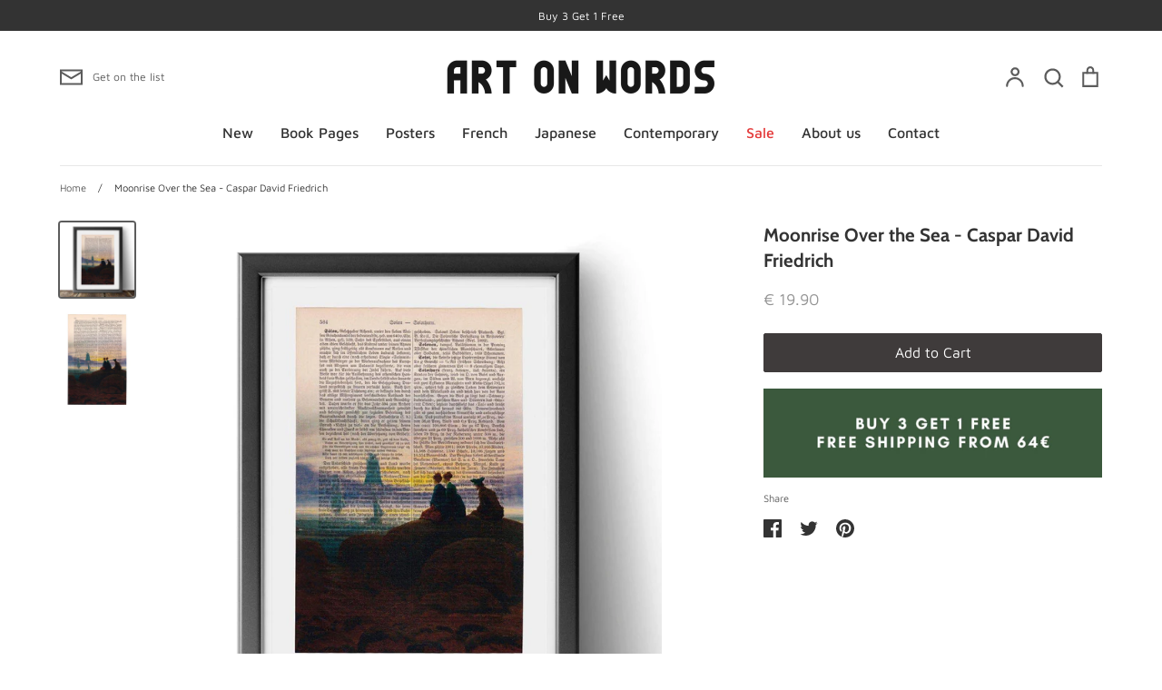

--- FILE ---
content_type: text/javascript
request_url: https://www.artonwords.com/cdn/shop/t/23/assets/beae.base.min.js?v=12675338991150077491725655376
body_size: 21594
content:
eval(function(p,a,c,k,e,r){e=function(c){return(c<a?'':e(parseInt(c/a)))+((c=c%a)>35?String.fromCharCode(c+29):c.toString(36))};if(!''.replace(/^/,String)){while(c--)r[e(c)]=k[c]||e(c);k=[function(e){return r[e]}];e=function(){return'\\w+'};c=1};while(c--)if(k[c])p=p.replace(new RegExp('\\b'+e(c)+'\\b','g'),k[c]);return p}('(()=>{if(A.bK){I}A.9H=L.C(\'2E.b-2E--bL\');j 3p(U){1p.id=bM();1p.U=U||{};1p.7R={38:{4Y:/(38\\.2F|gB\\.be|38-bN\\.2F)\\/(bO\\?(.*&)?v=|v\\/|u\\/|7S\\/?)?(gC\\?bP=(.*)|[\\w-]{11}|\\?gD=(.*)&bP=(.*))(.*)/i,U:{6z:U.43||0,bQ:U.43||0,gE:1,4Z:U.9I||1,2n:U.2n||0,gF:U.bR||1,fs:1,7T:0,hd:1,gG:\'gH\',gI:1,gJ:1,3a:U.3a},6A:8,R:\'3q\',1o:\'44://3G.38.2F/7S/$4\'+(U.2n?\'?gK=$4\':\'\'),45:\'44://W.38.2F/gL/$4/gM.5H\'},3b:{4Y:/^.+3b.2F\\/(.*\\/)?([\\d]+)(.*)?/,U:{6z:U.43||0,9J:U.43||0,4Z:U.9I||1,hd:1,2n:U.2n||0,gN:1,gO:1,gP:0,bS:1,bT:U.bU||0},6A:3,R:\'3q\',1o:\'//26.3b.2F/1B/$2\'},bV:{4Y:/(gQ\\.am|bV\\.2F)\\/p\\/([a-gR-gS-gT-]+)\\/?/i,R:\'2q\',1o:\'//$1/p/$2/5I/?4w=l\'},gU:{4Y:/(51\\.)?7U\\.([a-z]{2,3}(\\.[a-z]{2})?)\\/(((51\\/(gV\\/(.*)\\/)?@(.*),(\\d+.?\\d+?)z))|(\\?ll=))(.*)?/i,R:\'3q\',1o:j(1G){I(\'//51.7U.\'+1G[2]+\'/?ll=\'+(1G[9]?1G[9]+\'&z=\'+27.3c(1G[10])+(1G[12]?1G[12].P(/^\\//,\'&\'):\'\'):1G[12]+\'\').P(/\\?/,\'&\')+\'&bW=\'+(1G[12]&&1G[12].2M(\'gW=c\')>0?\'gX\':\'7S\'))}},gY:{4Y:/(51\\.)?7U\\.([a-z]{2,3}(\\.[a-z]{2})?)\\/(51\\/gZ\\/)(.*)/i,R:\'3q\',1o:j(1G){I(\'//51.7U.\'+1G[2]+\'/51?q=\'+1G[5].P(\'h0=\',\'q=\').P(\'9K=1\',\'\')+\'&bW=7S\')}}};1p.9L={3q:\'<3q id="\'+1p.id+\'" \'+(U.Y?\'Y="\'+U.Y+\'" \':\'\')+(U.1c?\'1c="\'+U.1c+\'" \':\'\')+\'h1="6z;bS" F="{{F}}" 1C="6B"></3q>\',1B:\'<1B id="\'+1p.id+\'" \'+(U.Y?\'Y="\'+U.Y+\'" \':\'\')+(U.1c?\'1c="\'+U.1c+\'" \':\'\')+(U.2n?\'2n \':\'\')+(U.4Z?\'4Z\':\'\')+(U.43?\'bX 6z 9J \':\'\')+\'h2="h3" 9M="{{9M}}" 1C="6B">\'+\'<2r F="{{F}}" R="{{55}}" />\'+\'h5, bY h6 h7\\\'t h8 h9 ha, <a 2b="{{F}}">hb</a> hc bO 6C bY he 1B 26!\'+\'</1B>\',2q:\'<W \'+(U.Y?\'Y="\'+U.Y+\'" \':\'\')+(U.1c?\'1c="\'+U.1c+\'" \':\'\')+\'F="{{F}}" 1C="6B">\'}}j bM(){j 46(){I(((1+27.hf())*hg)|0).5J(16).7V(1)}I 46()+46()+\'-\'+46()+\'-\'+46()+\'-\'+46()+\'-\'+46()+46()+46()}3p.56.bZ=j(3e){1h 9N=[];2Y(1h p in 3e){9N.6D(c0(p)+\'=\'+c0(3e[p]))}I 9N.6E(\'&\')};3p.56.55=j(1o,1G,U){if(!1o){I}U=U||\'\';if(1V U===\'6F\'){U=1p.bZ(U)}2Y(1h 2c in 1G){1h 1i=1G[2c];1o=1o.P(T 9O(\'\\\\$\'+2c,\'gi\'),1i||\'\')}if(U.1y){1o+=(1o.2M(\'?\')>0?\'&\':\'?\')+U}I 1o};3p.56.c1=j(3e){if(!3e.R){I\'\'}5K(3e.R){1j\'2q\':1j\'3q\':I 1p.9L[3e.R].P(/\\{\\{F\\}\\}/gi,3e.F||\'\');1j\'1B\':I 1p.9L[3e.R].P(/\\{\\{F\\}\\}/gi,3e.F).P(\'{{55}}\',3e.55||\'\').P(\'{{9M}}\',3e.45||\'\');7W:I\'\'}};3p.56.9P=j(1o,R,47){1h c2={38:\'?2N\',1B:\'#t\',3b:\'#t\'};1h 7X;if(!(7X=c2[R])){I 1o}1h 9Q=7X.7V(0,1);1h 2c=7X.7V(1);1h 9R=1o.48(9Q);1h c3=9R[0];1h U=9R[1]||\'\';1h 3H=T c4(U);3H.hh(2c,R==\'3b\'?\'hi\'+47+\'s\':47);I c3+9Q+3H.5J()};3p.56.49=j(){1h 2k={};1h F=1p.U.F;1h 2N=1p.U.2N;1h 3a=1p.U.3a;if(!F){I 1H}2k.F=F;1h 6G;if((6G=F.1L(/\\.(hj|hk|c5|hl)((\\?|#).*)?$/i))){2k.R=\'1B\';2k.55=\'1B/\'+(6G[1]===\'c5\'?\'hm\':6G[1]);1h 47=(2N?2N:\'\')+(3a?\',\'+3a:\'\');2k.F=1p.9P(2k.F,\'1B\',47)}J if(F.1L(/(^h:2q\\/[a-hn-9+/=]*,)|(\\.(jp(e|g|eg)|5L|57|c6|c7|1D|ho)((\\?|#).*)?$)/i)){2k.R=\'2q\'}J if(F.1L(/\\.(hp)((\\?|#).*)?$/i)){2k.R=\'3q\'}J{2Y(1h 5M in 1p.7R){1h 2Z=1p.7R[5M];1h 1G=F.1L(2Z.4Y);if(!1G){7Y}2k.R=2Z.R;2k.1q=5M;1h 9S={};if(2Z.6A&&1G[2Z.6A]){1h 3H=1G[2Z.6A];if(3H[0]==\'?\'){3H=3H.7V(1).48(\'"\')[0]}3H=T c4(3H);3H.V(j(1i,2c){if(1i){9S[2c]=hq(1i.P(/\\+/g,\' \'))}})}1h U=1p.c8(2Z.U,9S);1h 1o=1V 2Z.1o===\'j\'?2Z.1o.c9(1p,1G,U):1p.55(2Z.1o,1G,U);1h 45=1V 2Z.45===\'j\'?2Z.45.c9(1p,1G,U):1p.55(2Z.45,1G);if(45){2k.45=45}if(5M===\'38\'){1o=1o.P(/&t=((\\d+)m)?(\\d+)s/,j(1L,ca,m,s){I\'&2N=\'+(m?1W(m,10)*60:0+1W(s,10))})}J if(5M===\'3b\'){1o=1o.P(\'&%23\',\'#\')}if(1o){2N&&(1o=1p.9P(1o,5M,2N));2k.F=1o}}}if(!2k.R){I 1H}2k.30=1p.c1(2k);I 2k};3p.56.c8=j(9T,9U){if(!9T){I{}}1h 9V=2o.3r(2o.5N(9T));5O.9W(9U).V((2c)=>{9V[2c]=9U[2c]});I 9V};A.3p=3p;f 7Z=(j(){k S=\' \';f 5P=j(1X,O={58:\'4x\',80:\'81\',Y:\'cb\',1d:{},6H:1M,9X:1M,3t:\'\',id:\'\'}){k 31=L.2s(\'1n\'),1N=L.2s(\'1n\'),5Q=O?.id??O?.3t??\'\';5Q=`b-1E-1N--3u b-cd-6I cd-${5Q}${S}b-82-6I 82-${5Q}${S}${5Q}`;31.3v(1N);31.9Y=\'b-1E-1N b-4a b-1X-31\';1N.9Y=5Q;1N.1e(\'h-58\',O?.58??\'4x\');1N.1e(\'h-58-ce\',O?.80??\'81\');1N.M=`${O.9X?\'<1d R="1l/9Z">\'+O.9X+\'</1d>\':\'\'}<1n 1r="b-a0"><1n 1r="b-hr"><1n 1r="b-cf b-hs-ca">${1V 1X===\'6J\'?1X:1X.M}</1n><1s 1r="b-cg"is="6K-1s"83-ch="ht"><1D ci="hu"4y-Y="2"cj="1H"Y="24"1c="24"59="0 0 24 24"><33 d="hv.ck 6.cl 6.cm 17.hw.ck 17.hx 6.cm 6.cl"4y="4z"></33></1D></1s></1n></1n>`;L.2E.3v(31);1N.1k(\'2O\',(e)=>{if(e.1f.4A(\'.b-cg\')||e.1f.G.4b(\'b-1E-1N--3u\')||e.1f.G.4b(\'b-a0\')){6L()}});1Y(()=>{L.2E.1d.84=\'2d\';L.3I.1d.84=\'2d\'},5R);I T 5S((4c)=>{if(!A.cn){A.cn={}}if(!A.co){A.co={a1:{hy:\'44://\'+A.4d.cp,hz:\'/\'}}}a2.5T(31.1t(\'2e\')).V((6M)=>{f 85=L.2s(\'2e\');a2.5T(6M.86).V((5U)=>{85.1e(5U.1q,5U.1i)});f cq=L.hA(6M.M);85.3v(cq);6M.1I.87(85,6M)});k 88=0,a3=0,a4=31.1t(\'2e, 3f\'),89=()=>{1Y(()=>{1N.G.D(\'1S\');1N.C(\'.b-a0\').1d.4e(\'--b-1N-Y\',O?.Y??\'cb\');if(O.6H&&1V O.6H==\'j\'){O.6H(1N)}if(1V 4c===\'j\'){4c(1N)}},2G)};if(a4.1y){a2.5T(a4).V(el=>{if(el.E(\'F\')||(el.E(\'2b\')&&el.E(\'7T\')===\'cr\')){f cs=ct.cu.5V(\'hB\')&&!ct.cu.5V(\'hC\');if(cs){el.E(\'7T\')===\'cr\';k 2b=el.E(\'2b\');if(2b){el.1e(\'2b\',el.E(\'2b\')+(2b.2M(\'?\')?\'&\':\'?\')+\'be=2\')}}88++;el.1k(\'cv\',()=>{a3++;if(a3===88){89()}})}});if(88==0){89()}}J{89()}})};f 6L=j(){L.1t(\'.b-1E-1N--3u\').V((1N)=>{1N.G.19(\'1S\');1Y(()=>{L.2E.cw(1N.1I);L.2E.1d.84=\'\';L.3I.1d.84=\'\'},5R)})};f 3J=j(cx,R){k 5W=L.2s(\'1n\');5W.id=\'b-1E-2f\';k 1T=\'<1D 5X="4B://3G.5Y.5Z/3K/1D" 1r="b-1E-2f-1T-1D" 29="2P" 59="0 0 24 24" 4y="4z"><33 4y-hD="8a" 4y-hE="8a" 4y-Y="2" d="hF hG-1v-4h-hH-4h.hI hJ 9 0 11-18 0 9 9 0 hK hL" /></1D>\';if(R==\'5a\'){5W.G.D(\'b-1E-2f-5a\');1T=\'<1D 1r="1T 1T-hM b-1E-2f-1T-1D" 83-2d="Q" cj="1H" 5X="4B://3G.5Y.5Z/3K/1D" 59="0 0 12 9" 29="2P"><33 29-4C="4D" 8b-4C="4D" d="hN.35.hO.5.5 0 8c.hP.hQ-6.77 6.hR.5.5 0 8c-.hS-.hT.hU 4.hV.5.5 0 11.cy-.hW.hX 3.hY 6.41-6.hZ.5.5 0 8c.i0-.i1-.i2" 29="4z" ></33></1D>\'}J if(R){5W.G.D(\'b-1E-2f-2g\');1T=\'<1D 1r="b-1E-2f-1T-1D" Y="15" 1c="14" 59="0 0 15 14" 29="2P" 5X="4B://3G.5Y.5Z/3K/1D"><33 29-4C="4D" 8b-4C="4D" d="i3.5 i4.5 10.cz 11.cA 14 7.5 i5.cB 14 0.5 10.cz 0.5 i6.5 3.cC 3.cB 0 7.5 i7.cA 0 14.5 3.cC 14.5 i8.5 13.i9.cD 13.cE 13.a5 10.cF 13.a5 ia.a5 3.cG 10.cD 0.cH 7.5 0.ib.cI 0.cH 1.a6 3.cG 1.a6 ic.a6 10.cF 4.cI 13.cE 7.5 13.ie" 29 = "4z" 29-6N="0.75"></33><33 29-4C="4D" 8b-4C="4D" d="ig.8d 3.ih.8d 3.ii 7.ij 2.cJ 7.cK 2.ik.il 2.cJ 6.a7 3.im 6.a7 3.io.a7 3.ip 7.iq 4.cL 7.cK 4.ir.it 4.cL 8.8d 3.iu 8.8d 3.iv" 29="4z" 29-6N="0.75"></33><33 d="iw.8e 5.ix.8e 5.cM 7.cN 5.cO 7.iy 5.iz.iA.cP 5.cO 8.a8 5.cM 8.a8 5.iB.iC.a8 11.cQ 7.cP 11.cR 7.iD 11.iE.iF.cN 11.cR 6.8e 11.cQ 6.8e 10.iG.iH" 29="4z" 29-6N="0.75"></33></1D>\'}5W.M=\'<1n id="b-1E-2f-1T">\'+1T+\'</1n><1n id="b-1E-2f-61"></1n>\';L.2E.3v(5W);k $61=L.C(\'#b-1E-2f-61\');k $2f=L.C(\'#b-1E-2f\');if($2f&&$61){$61.M=cx;$2f.G.D(\'b-1E-2f-3g\');$2f.1d.4e(\'--b-8f-Y\',$61.cS+50+\'62\');1Y(()=>{$2f.G.19(\'b-1E-2f-3g\');1Y(()=>{$2f.19()},5R)},iI)}};f 4E=j(O){I T 5S(4c=>{if(!O.1o){a9(O,O.30,4c)}J{A.5b(O.1o).2p((1b)=>{1b.1l().2p((30)=>{a9(O,30,4c)})})}})};j a9(O,30,aa){30=30.P(/(F|2b)="\\/\\//g,\'$1="44://\').P(\' b-2t-iJ\',\'\');k 5c=[];k 6O={"cT":iK,"cU":"4x","cV":""};iL{6O=2o.3r(30.1L(/<2e ([^>]*)id="b-iM"([^>]*)>([^>]*)<\\/2e>/)?.[3])}cW(e){}30=30.P(/<2e ([^>]*)F="([^"]*)"([^>]*)>\\s*<\\/2e>/g,(...m)=>{if(5c.2M(m[2])===-1&&(m[0].2M(\'b-ab-8g-js\')>-1||m[2].2M(\'iN.b.2F/iO/js-iP/cX.iQ.js\')>-1)){5c.6D(\'<2e R="1l/63" F="\'+m[2]+\'"></2e>\')}I\'\'});k 65=L.2s(\'1n\'),4f=L.2s(\'3q\');65.1e(\'1d\',`4g:iR;6P:-iS;4F:-iT;6N:0;`);L.2E.3v(65);4f.F=\'cY:cZ\';4f.1e(\'1d\',\'iU: 2P;Y: d0;1c: d0;6N: 0;4g: iV;\');65.3v(4f);4f.6Q.3I.M=30;k 6R=\'\';k 8h=4f.6Q.C(\'#b-ab-8g-9Z\')?.66??\'\';4f.6Q.1t(\'.b-2t\').V((2t)=>{6R+=2t.66.P(/<2e ([^>]*)F="([^"]*)"([^>]*)>\\s*<\\/2e>/g,\'\')});4f.6Q.1t(\'3f\').V((3f)=>{if(3f.E(\'2b\').1L(/iW.iX.2F/)){8h=3f.66+8h}});if(A.9H){f 8i=4f.6Q.C(\'#b-ab-8g-js\');if(8i&&8i.66){5c=5c.d1((F)=>F?.2M(\'cX\')==-1);5c.6D(8i.66.P(/¤/g,\'&\'))}}k d2=`<1d R="1l/9Z">.b-cf 1n.iY--3u{iZ:6S!j0}${6O.cV}</1d>`;if(!6R){6R=`<p 1d="1l-d3: 4x; j1: j2 0;">${A.4d.2b===\'cY:cZ\'?\'j3 j4 d4 bL N j5 d5 4E 1X!\':"j6 8j 4G d6\'s j7 in d5 4E 1X!"}</p>`}O.58=6O.cU;O.Y=6O.cT+\'62\';k 1N=5P(d2+8h+6R+5c.6E(\'\'),O);65.1I.cw(65);1N.2p(el=>{A.2l(T d7(\'d8\'));if(1V aa===\'j\'){aa(el)}})}I{5P:5P,6L:6L,3J:3J,4E:4E}})();A.3h=7Z;A.j8=j(h){\'j9 ja\';k 8k=1M,8l=1M,8m=1M,d9=h.el.1t(\'.b-Z:8j([h-da])\');if(h.db){8m=A.ac(\'h\',h.db)}if(h.dc){8k=A.ac(\'h\',h.dc)}if(h.dd){8l=A.ac(\'h\',h.dd)}d9.V((Z)=>{Z.1e(\'h-da\',\'Q\');k 1F=Z.C(\'.b-Z-1X\'),ad=Z.C(\'.b-Z-4i\'),1J=[...ad.67],8n=Z.C(\'.b-Z-4Z-6T\'),2H=Z.C(\'.b-Z-2H-6T\'),4j=Z.1t(\'.b-Z-2H[h-1A]\'),69=Z.C(\'.b-Z-2H-ae\'),4H=Z.1t(\'.b-Z-6U-4F\'),4I=Z.1t(\'.b-Z-6U-6V\'),6W=Z.C(\'.b-Z-5d\'),1g=0,4k=-1,6X=A.4l<=4J,3w=0,2u=0,8o=1H,af=0,ag=0,de=1J[0]&&jb(1J[0]).ah(\'ai-jc-d3\')===\'4x\'?\'1u\':\'8g\',2a={3L:1H,6Y:1M,6Z:0,70:h.jd||5};if(!ad){I}j 8p(aj){6X=A.4l<=4J;3w=!6X?h?.3w??1:h.3w>1?h.3w>=5?2:1.25:1;2u=de===\'1u\'||h.df?1J.1y:27.ak(1J.1y/3w);if(aj&&2H){k 73=\'\';if(h.df){1J.V((1O,i)=>{k 74=1O.C(\'W\'),dg=74?74.E(\'4K\'):1M,dh=74?74.E(\'F\'):1M;k 1T=\'\';f R=1O.E(\'R\');if(R){5K(R.al()){1j\'1B\':1j\'je\':1T=`<1D 5X="4B://3G.5Y.5Z/3K/1D"29="2P"1r="1T 1T-8q"59="0 0 10 14"><33 29="4z"29-4C="4D"d="jf.jg.jh 1 0 0 0 0 1.ji.jj 1 0 0 0 1.jk.jl.54 7.jm 1 0 0 0-.jn-1.jo"8b-4C="4D"/></1D>`;1U;1j\'di\':1j\'jq\':1T=`<1D 5X="4B://3G.5Y.5Z/3K/1D"29="2P"1r="1T 1T-3d-di"59="0 0 18 21"><33 29="4z"d="m7.68 20.jr-6.4-3.dj.71 2.71 0 0 1 0 14.jt-7.ju.72 2.72 0 0 1 1.jv-2.jw.4-3.jx.52 2.52 0 0 1 2.jy-.jz.4 3.jA.72 2.72 0 0 1 18 6.jB.jC.71 2.71 0 0 1-1.jD 2.jE-6.4 3.dj.54 2.54 0 0 1 9 jF.54 2.54 0 0 1-1.32-.jG.cy 2.jH-6.4 3.9a.71.71 0 0 0-.jI.jJ.jK.71.71 0 0 0 .32.jL 18.jM-7.jN.77 1.77 0 0 1 .jO-1.jP.jQ-3.jR.28 2.jS.52.52 0 0 0-.jT-.jU"/></1D>`;7W:1U}}73+=`<1s R="1s"1r="b-Z-2H"h-1A="${i}">${1T?`<2h 1r="b-jV">${1T}</2h>`:\'\'}<W F="${dh || \'/jW/jX.57\'\n                                }"Y="64"1c="64"4K="${dg || \'d6 jY\'\n                                }"1C="6B"/></1s>`})}J{2Y(k i=0;i<2u;i++){73+=`<1s R="1s"1r="b-Z-2H"h-1A="${i}"><2h>${i+1}</2h></1s>`}}73+=`<1n 1r="b-Z-2H-ae"><2h>1/${2u}</2h></1n>`;2H.M=73;4j=Z.1t(\'.b-Z-2H[h-1A]\');69=Z.C(\'.b-Z-2H-ae\');4j.V((1s)=>{1s.76=()=>{an(1W(1s.E(\'h-1A\')))}})}if(aj){if(8m){8m({el:h.el,h:h,Z:Z,1J:1J,2H:2H,4j:4j,4H:4H,4I:4I,1J:1J})}if(6W){6W.1d.Y=2G*(3w/1J.1y)+\'%\'}}3x()}j 3x(){if((!6X&&h.58===\'82\')||(6X&&h.80===\'82\')){I}f 4L=1J[1g];if(!4L){I}if(4L.E(\'h-5I-id\')){f 2t=h.el.4A(\'2t.b-2t\');2t&&2t.2l(T 2v(\'jZ\',{1Z:{id:4L.E(\'h-5I-id\')},3i:Q,6a:Q,k0:1H}))}2a.6Z=0;2a.6Y=T 3y().3M();Z.1d.4e(\'--1E-5d\',0);k 4M=()=>{ao();if(h.78!==\'79\'){1F.7a({4F:1g*(1F.ap/2u),7b:\'7c\'})}if(8l&&4k!==1g){k aq=8l({el:h.el,h:h,Z:Z,dk:4L,4L:1J[4k],1E:1g,4N:4k,2H:2H,4j:4j,4H:4H,4I:4I,1J:1J,5e:5e});if(6b!==aq){aq()}}};if(8k&&h.78===\'79\'){k 8r=8k({el:h.el,h:h,Z:Z,1J:1J,dk:4L,4L:1J[4k],1E:1g,4N:4k});if(6b!==8r&&8r.k1===5S){8r.2p(4M)}J{4M()}}J{4M()}if(1g!==4k){Z.1e(\'h-7d\',1g<4k?\'4F\':\'6V\')}4k=1g;Z.1d.4e(\'--1E-5d\',20)}j dl(){if(h.5f.1i===\'5g\'){I}if(!2a.6Y||2a.3L!==Q){2a.6Y=T 3y().3M()}if(2a.3L===Q){2a.6Z=T 3y().3M()-2a.6Y;if(2a.6Z>=2a.70*2I&&Z.E(\'h-k2-6z\')!==\'Q\'){if(1g<2u-1){1g=1g+1;3x()}J{1g=0;3x()}}J{k 70=1W(Z.E(\'h-1B-k3\')??2a.70),5d=27.8a(2G*(2a.6Z/(70*2I)))+20;Z.1d.4e(\'--1E-5d\',5d<2G?5d:2G)}}}j 7e(){if(1g>0){1g=1g-1;3x()}J{if(h.6c){1g=2u-1;3x()}}}j 5e(e){if(1g<2u-1){1g=1g+1;3x()}J{if(h.6c){1g=0;3x()}}}j ao(){if(1g<0||1g>=1J.1y){1g=0}k dm=Z.1d.ah(\'--4N-1c\');Z.1d.4e(\'--4N-1c\',\'6S\');1J.V((1O,1A)=>{if(h.78===\'79\'){if(1A===1g){1O.G.D(\'1S\');if(1O.3j>0){Z.1d.4e(\'--4N-1c\',1O.3j+\'62\')}}J{1O.G.19(\'1S\')}}J{if(1O.34>0&&1O.5h>=1F.2Q*0.99&&1O.5h+1O.34<=1F.2Q+1F.34*1.8c){1O.G.D(\'1S\');if(1O.3j){Z.1d.4e(\'--4N-1c\',1O.3j+\'62\')}}J{1O.G.19(\'1S\')}}});if(Z.1d.ah(\'--4N-1c\')===\'6S\'){Z.1d.4e(\'--4N-1c\',dm)}4j.V((el)=>{if(el.E(\'h-1A\')===1g.5J()){el.G.D(\'1S\');if(el.1I.34>el.1I.3j){if(el.1I.2Q>el.5h-el.34){el.1I.7a({7b:\'7c\',4F:el.5h-el.34})}J if(el.1I.2Q+el.1I.34<el.5h+el.34){el.1I.7a({7b:\'7c\',4F:el.5h+el.1I.34-el.34})}}J{if(el.1I.dn>el.8s-el.3j){el.1I.7a({7b:\'7c\',6P:el.8s-el.3j})}J if(el.1I.dn+el.1I.3j<el.8s+el.3j){el.1I.7a({7b:\'7c\',6P:el.8s+el.1I.3j-el.3j})}}}J{el.G.19(\'1S\')}});if(69){69.M=\'<2h>\'+(1g+1)+\'/\'+2u+\'</2h>\'}if(1g===0&&!h.6c){4H.V((el)=>el.G.D(\'2w\'))}J{4H.V((el)=>el.G.19(\'2w\'))}if(1g===2u-1&&!h.6c){4I.V((el)=>el.G.D(\'2w\'))}J{4I.V((el)=>el.G.19(\'2w\'))}if(8n){if(2u===1){8n.1d.5i=\'2P\'}J{8n.1d.5i=\'\'}}}j an(1f){if(1f>=0&&1f<=2u){1g=1f;3x()}J if(1f<0){if(h.6c){1g=1J.1y-27.3c(3w)}J{1g=0}3x()}J{if(h.6c){1g=0}J{1g=1J.1y-27.3c(3w)}3x()}}A.1k(\'k4\',j(){8p(1H)});k ar=0;A.1k(\'d8\',j(){do(ar);ar=1Y(()=>{8p(1H)},as)});Z.1k(\'1g\',(e)=>{1J.V((1O,1A)=>{if(1O.E(\'h-5I-id\')==e.1Z.id){an(1A)}})});Z.1k(\'8t\',(e)=>{e.at();I Q},{au:1H});1F.1k(\'ai\',(e)=>{if(h.78===\'79\'||8o){I}k 7d=af<e.5j.2Q?\'6V\':\'4F\';Z.1e(\'h-7d\',7d);af=e.5j.2Q;k av=[],7f=e.5j.34/3w;2Y(k i=0;i<27.ak(3w);i++){av.6D([e.5j.2Q+i*7f+7f*0.3,e.5j.2Q+i*7f+7f*0.7])}1J.V((1O)=>{k aw=1O.5h+1O.34/2;if(av.d1((ax)=>aw>=ax[0]&&aw<=ax[1]).1y>0){1O.G.D(\'1S\')}J{1O.G.19(\'1S\')}});k 8u=1/2u,8v=e.5j.2Q/e.5j.ap;if(27.8a(8v/8u)!==1g){1g=7d===\'6V\'?27.ak(8v/8u):27.3c(8v/8u);4j.V((el)=>{if(el.E(\'h-1A\')===1g.5J()){el.G.D(\'1S\')}J{el.G.19(\'1S\')}});if(69){69.M=\'<2h>\'+(1g+1)+\'/\'+2u+\'</2h>\'}}if(6W){6W.1d.Y=2G*((1F.2Q+1F.34)/1F.ap)+\'%\'}do(ag);ag=1Y(ao,as)});1F.1k(\'k5\',(e)=>{if(h.5f.1i===\'5g\'){I Q}8o=Q;2a.3L=1H;k 8w=e.5k,5l=0,2Q=1F.2Q||0;1F.1d.ay=\'2P\';1F.1d.dp=\'2P\';L.dq=(e)=>{5l=e.5k-8w;if(5l>0&&1g===0){8w=e.5k}if(5l<0&&1g===2u-1){8w=e.5k}1F.2Q=2Q-5l};L.dr=(e)=>{8o=1H;L.dq=1M;L.dr=1M;if(5l>50&&1g>0){7e()}J if(5l<-50&&1g<2u-1){5e()}J if(1F.1d.ay){1F.1d.ay=\'\';1F.1d.dp=\'\'}if(h.43){2a.3L=Q}};e.8x();e.at();I 1H});1F.1k(\'ds\',(e)=>{2a.3L=1H});1F.1k(\'dt\',(e)=>{if(h.43){2a.3L=Q}});if(h.78===\'79\'){k 8y=0,8z=(e)=>{k 8A=20;if(27.du(e.az)>8A){if(e.az<8A){7e()}J if(e.az>8A){5e()}1F.8B(\'8t\',8z);1Y(()=>1F.1k(\'8t\',8z,{au:1H}),2I);e.8x()}e.at();I 1H};1F.1k(\'ds\',(e)=>{8y=e.k6[0].5k;2a.3L=1H});1F.1k(\'dt\',(e)=>{2a.3L=Q;if(8y<e.dv[0].5k-50){7e()}J if(8y>e.dv[0].5k+50){5e()}});1F.1k(\'8t\',8z,{au:1H})}4H.V((1s)=>{1s.76=7e});4I.V((1s)=>{1s.76=5e});if(h.43){2a.3L=Q;dw(dl,2I)}8p(Q)})};j aA(7g){I T 5S((4c)=>{if(L.C(7g)){I 4c(L.C(7g))}f 7h=T aB((k7)=>{if(L.C(7g)){7h.k8();4c(L.C(7g))}});7h.8C(L.2E,{aC:Q,dx:Q})})}A.k9=aA;f 8D=j(h){f 4m=L.1t(\'.b-x-4m\');f aD=[];if(A?.5m&&A?.5m?.1y){A.5m.V((5m,1A)=>{A.dy(5m)})}j dz(31,h){k 5n=31.C(\'.b-4m-6T\'),8E=5n?.E(\'h-b-4m-5T\'),7i=5n?.E(\'h-b-4m-N\'),dA=5n?.E(\'h-b-ka-kb\'),dB=5n?.E(\'h-b-3g-dC\')===\'Q\'?Q:1H;if(8E&&7i){if(7i&&T 3y().3M()>T 3y(7j(8E)).3M()){k 3N=7j(7i.kc());if(3N!=\'kd 3y\'){f dD=dw(()=>{f dE=T 3y().3M();f 4O=3N.3M()-dE;k 47={dC:27.3c(4O/(2I*60*60*24*7)),ke:dB?27.3c((4O%(2I*60*60*24*7))/(2I*60*60*24)):27.3c(4O/(2I*60*60*24)),dF:27.3c((4O%(2I*60*60*24))/(2I*60*60)),dG:27.3c((4O%(2I*60*60))/(2I*60)),dH:27.3c((4O%(2I*60))/2I)};f 2c=5O.9W(47);2c.dI((x)=>{k 1f=31.C(\'.b-4m-\'+x+\'>.b-4m-3O\');if(1f){k 5o=1W(1f.E(\'3O\'));k 4P=47[x]<0?0:47[x];if(5o!==4P){if([\'dF\',\'dG\',\'dH\'].5V(x)){5o=5o<10?\'0\'+5o:5o;4P=4P<10?\'0\'+4P:4P}f dJ=4P.5J().48(\'\');f dK=5o.5J().48(\'\');f aE=1f.1t(\'.3O\');f dL=dJ.dI((5p,1A)=>{k 7k=\'\';if(1A==0&&5p==0){7k=\'b-7k-kf\'}if(5p!==dK[1A]){if(aE[1A]){aE[1A].G.D(\'2i\')}I(\'<2h 1r="b-dM-dN 3O aF \'+7k+\'">\'+5p+\'</2h>\')}J{I(\'<2h 1r="b-dM-dN 3O \'+7k+\'">\'+5p+\'</2h>\')}}).6E(\'\');1Y(()=>{1f.M=dL;1f.3j;1f.1t(\'.3O.aF\').V((5p)=>{5p.G.19(\'aF\')})},2G)}1f.1e(\'3O\',4P)}});if(4O<0){if(dA==\'dO\'){f N=7j(7i);f 5T=7j(8E);f aG=T 3y().3M()+27.du(N.3M()-5T.3M());if(aG>0){3N=T 3y(aG)}J{aH()}}J{aH()}I}j aH(){dy(5m[2c]);if(5n&&h?.5f?.1i!==\'5g\'){5n.1d.5i=\'2P\'}}},2I);aD.6D(dD)}}j 7j(3N){if(/^\\d{4}\\/\\d{1,2}\\/\\d{1,2} \\d{2}:\\d{2}[+-]\\d{4}$/.kg(3N)){k 4Q=3N.kh(\'/\',\'-\').P(/\\+\\w+$/,\'\').48(/[- :]/),2k=T 3y(4Q[0],4Q[1]-1,4Q[2],4Q[3],4Q[4],4Q[5]?4Q[5]:0);I 2k}J{I T 3y(3N)}}}}4m.V(j(dP,1A){dz(dP,h)});A.5m=aD};aA(\'.b-x-4m\').2p(j(ki){8D()});A.8D=8D;L.1k(\'kj\',j(){f 8F=L.1t(\'.b-36-6T > [4E="Q"]\');if(8F&&8F.1y){8F.V(j(1s){1s.76=j(e){e.8x();f 1X=T 3p({F:1s.E(\'2b\')});7Z.5P(1X.49())}})}});j 3k(t,e){j n(t,e){I kk 0===t?e:t}j o(t,e,o,i){if(((e=n(e,2)),(o=n(o,\',\')),(i=n(i,\'.\')),kl(t)||1M==t))I 0;k r=(t=(t/2G).km(e)).48(\'.\');I r[0].P(/(\\d)(?=(\\d\\d\\d)+(?!\\d))/g,\'$1\'+o)+(r[1]?i+r[1]:\'\')}\'6J\'==1V t&&(t=t.P(\'.\',\'\'));k i=\'\',r=/\\{\\{\\s*(\\w+)\\s*\\}\\}/,a=e||A.kn;5K(a?.1L(r)?.[1]){1j\'7l\':i=o(t,2);1U;1j\'ko\':i=o(t,0);1U;1j\'kp\':i=o(t,2,\'.\',\',\');1U;1j\'kq\':i=o(t,2,\' \',\',\');1U;1j\'kr\':i=o(t,2,\' \',\'.\');1U;1j\'ks\':i=o(t,0,\'.\',\',\');1U;1j\'kt\':i=o(t,0,\' \');1U;1j\'ku\':i=o(t,2,"\'",\'.\')}I a?a.P(r,i):\'\'}A.3k=3k;A.bK=Q;if(A.7m){if(1V A.7m===\'j\'){A.7m()}J if(1V A.7m===\'6F\'){A.7m.V(dQ=>{dQ()})}}j 8G(3u){f 8H=A?.kv?.8H;f 6d=(3u?3u:L).1t(\'.b-1a-H-1E\');if(6d&&6d.1y){6d.V((H)=>{f dR=H.C(\'kw[1q="id"]\');if(!dR&&!H.C(\'3P[R="2d"][1q="id"]\')){f 7n=L.2s(\'3P\');7n.1e(\'R\',\'2d\');7n.1e(\'1q\',\'id\');7n.1e(\'1i\',H.E(\'h-K-id\'));H.3v(7n)}H.1k(\'4R\',(e)=>{e.8x();f 8I=e.dS;f 8J=8I.E(\'h-8J\')??\'B\';f dT=8I.E(\'h-D-5a\');f dU=8I.E(\'h-3f\');if(1V 8K=="j"&&A.8L){8K(\'8M\',\'8N\',5O.dV({8N:1,dW:\'b\',dX:\'dY\'},A.8L))}dZ(e.1f);e0(e.1f);aI(e.1f,Q);k 22=T aJ(e.1f);5K(8H){1j\'e1\':22.aK(\'4a\',[\'kx-B\']);1U;1j\'ky\':e2(22,2m);I;1j\'kz\':e3(H,H,e.dS);I;1j\'kA\':e4(H,e);I;1j\'kB\':e5(22,2m);I;7W:1U}if(!22.kC(\'id\')){22.aK(\'id\',H.E(\'h-K-id\'))}5b(\'/B/D.js\',{7o:\'aL\',7p:{8O:\'7q/63\',\'X-aM-aN\':\'aO\'},2E:22}).2p((1b)=>1b.4n()).2p((1b)=>{aI(e.1f,1H);if(!1b.6e){5K(8J){1j\'B\':{I(A.4d.2b=A.4d.aP+"/B")}1j\'3Q\':{I(A.4d.2b=A.4d.aP+\'/3Q\')}1j\'2y\':{e6(e.1f,1b);5K(8H){1j\'kD\':e7(1b);1U;1j\'kE\':e8(1b);1U;1j\'kF\':e9(1b);1U;1j\'kG\':ea(1b,22);1U;1j\'kH\':eb(1b,H);1U;1j\'kI\':ec(1b,H);1U;1j\'e1\':ed(1b);1U;1j\'kJ\':ee(1b);1U;1j\'ef\':1j\'ef-6.1.0\':eh();I;1j\'kK\':ei(1b);1U;1j\'kL kM kN\':ej();I;7W:ek(1b);1U}1U}1j\'3f\':{I(A.4d.2b=dU)}1j\'kO\':{A.3h.3J(dT,\'5a\')}}}J{A.3h.3J(1b.6e,\'2g\')}})});em(H);f 36=H.C(\'1s.b-kP-en-36\');if(36){36.76=()=>{if(A.9H&&1V eo==\'j\'){f 1C=A.aQ(36);A.3h.4E({30:eo(H)}).2p(()=>{1C.19();f 2R=L.C("[h-2r-8P=\'6f.8Q-3Q\']");if(2R){f 2S=L.2s(\'2e\');2S.id=\'ep\';2S.F=2R.F;2S.eq=Q;2S.1e(\'h-2r-8P\',\'6f.8Q-3Q\');2S.1e(\'8R\',2R.E(\'8R\'));if(2R.1I){2R.1I.87(2S,2R)}}});I}J{f aR=H.E(\'h-8S\');if(aR&&A.3h){f 1C=A.aQ(36);A.3h.4E({1o:\'/er/\'+aR+\'?en=b-\'+36.E(\'h-kQ\')}).2p(()=>{1C.19();f 2R=L.C("[h-2r-8P=\'6f.8Q-3Q\']");if(2R){f 2S=L.2s(\'2e\');2S.id=\'ep\';2S.F=2R.F;2S.eq=Q;2S.1e(\'h-2r-8P\',\'6f.8Q-3Q\');2S.1e(\'8R\',2R.E(\'8R\'));if(2R.1I){2R.1I.87(2S,2R)}}})}}}}})}}8G();A.8G=8G;j em(H){f 6g=H.E(\'h-8T\');if(6g&&6g.2M(\'kR\')>-1){I}f 6h=H.C(\'#aS-4n-\'+6g);f 1a=2o.3r(6h?.M?6h?.M:\'{}\');f 2z=1a.2z||[];f 8U=1a.es;f 7r=H.C(\'.b-x-D-N-B-6C-1z\');k 8V=2o.3r(2o.5N(8U?8U.O:[]));if(7r){f 6i=H.C(\'.b-D-N-B-6C-1z\');f 6j=H.C(\'.b-D-N-B--4R\');f 7s=H.C(\'.b-D-N-B-1T-ce\');f 8W=H.C(\'.b-D-N-B-8J\');f 4o=H.1t(\'.b-D-N-B-K\');f 4p=H.C(\'.b-D-N-B-1l-1X-36\');f 3R=H.C(\'.b-D-N-B-2g\');k aT=6j.E(\'h-D-N-B-1l\');k 5q=6j.E(\'h-2A-2i-1l\');k aU=6j.E(\'h-1z-kS\');4o.V((2T)=>{f 3z=2T.C(\'.b-D-N-B-3P\');f 3S=2T.1t(\'.b-D-N-B-1u\');3S.V((1K)=>{f 3T=1K.E(\'h-1i\');f 3U=1W(1K.E(\'h-1z-4g\')-1);1K.1k(\'2O\',j(){f 3l=1K.5r?.67??[];2Y(k i=0;i<3l.1y;i++){3l[i].G.19(\'b-D-N-B-1u-1S\')}1K.G.D(\'b-D-N-B-1u-1S\');3z.1i=3T;aV(2T.E(\'h-1z-1q\'),3U,3T);if(6i){f 5s=6i.E(\'h-R\');if(5s!=\'et\'){7t()}}})})});H.1k(\'eu\',j(e){k 7u=e.1Z.7u;if(7u){f 6k=7u.C(\'.b-2J-aW-3P\');if(6k){aV(6k.E(\'h-1z-1q\'),1W(e.1Z.4g)-1,e.1Z.1i)}}});j aV(8X,1z,1i){8V[1z]=1i;f 8Y=H.1t(\'.b-D-N-B-K:8j([h-1z-1q="\'+8X+\'"])\');8Y.V((8Z)=>{k 3S=8Z.1t(\'.b-D-N-B-1u\');3S.V((1K)=>{f 3T=1K.E(\'h-1i\');f 3U=1W(1K.E(\'h-1z-4g\')-1);if(3U>0){k O=2o.3r(2o.5N(8V));O[3U]=3T;k 6l=2z.4G((v)=>v.O.7v((2U,1A)=>2U===O[1A]));if(6l){if(6l.5t){1K.G.19(\'b-D-N-B-1u-90\')}J{1K.G.D(\'b-D-N-B-1u-90\')}}}})});k 5u=2z.4G((v)=>v.O.7v((2U,1A)=>2U===8V[1A]));if(5u){91(5u);if(5u.5t){6j.G.19(\'b-2A-2i\');4p.M=aT}J{6j.G.D(\'b-2A-2i\');4p.M=5q}}}j 91(K){if(K.3m){f 3V=H.C(\'.b-2q-ev W\');if(3V){3V.2K(\'6m\');1h W=T 3W();W.92=j(){3V.F=1p.F};3V.F=K.3m.F}}}j 7t(){k 4q={};4o.V((2T)=>{f 3z=2T.C(\'.b-D-N-B-3P\');4q[3z.E(\'1q\')]=3z.1i});f 22=T aJ(H);2Y(1h[2c,1i]kT 22){if(2c.5V(\'kU\')){if(!4q[2c]){4q[2c]=1i}}}4q=5O.kV(4q);k aX=4q.kW((o)=>o==\'\');k 7w=1M;if(1a.O&&1a.O[aX]){7w=1a.O[aX]}k 5s=6i.E(\'h-R\');if(!5s){5s=\'et\'}if(A.4l<4J||5s!=\'kX\'){if(7w){H.2l(T 2v(\'ew\',{3i:Q,6a:Q,1Z:{2g:aU.P(\'{ex}\',7w.1q.al())}}));if(A.4l>4J){3R.M=aU.P(\'{ex}\',7w.1q.al());3R.G.D(\'b-3g-2g\')}}J{3R.G.19(\'b-3g-2g\')}}j ey(){if(4o.1y==0){I 2z[0]}if(4q.1y<4o.1y){I 1M}I 2z.4G((v)=>{I v.O.7v((o)=>[...4q].5V(o))})}f aY=H.C(\'[1q="id"]\');if(aY){f 7x=ey();if(7x||4o.1y==0){if(7x){aY.1i=7x.id}if(8W&&7x.5t){H.2l(T 2v(\'ez\'));8W.2O();eA()}}}}j eA(){4o.V((2T)=>{k 3z=2T.C(\'.b-D-N-B-3P[h-kY="1H"]\');if(A.4l<4J){3z=2T.C(\'.b-D-N-B-3P\')}f 3S=2T.1t(\'.b-D-N-B-1u\');if(3z){3z.1i=1M}3S.V((1K)=>{f 3l=1K.5r?.67??[];2Y(k i=0;i<3l.1y;i++){3l[i].G.19(\'b-D-N-B-1u-1S\')}})})}if(A.4l<4J){if(4p){4p.1k(\'2O\',j(){aZ()});if(7s){7s.1k(\'2O\',j(){aZ()})}j aZ(){if(A.3h&&(7r||7s)){if(4p.G.4b(\'b-D-N-B-1l-6C-1s-36\')){k b0=L.2s(\'1n\');k eB=7r.5r;k 93=eB.b1(Q);93.G.D(\'b-1N-D-N-B\');93.1e(\'H-id\',H.E(\'id\'));b0.M=93.66;f 2t=(7r||7s).4A(\'2t.b-2t\');k 3t=\'\';if(2t){3t=2t.E(\'h-kZ\')}A.3h.5P(b0,{58:\'4x\',80:\'81\',Y:\'l0\',3t:3t,6H:j(b2){if(b2){k 4S=b2.C(\'.b-1N-D-N-B\');if(4S){k 4T=L.l1(4S.E(\'H-id\'));f eC=4T.E(\'h-8T\');f b3=4T.C(\'#aS-4n-\'+eC);f b4=2o.3r(b3?.M?b3?.M:\'{}\');f b5=4S.C(\'.b-D-N-B--4R\');f eD=b4.2z||[];f eE=b4.es;k 94=2o.3r(2o.5N(eE.O));if(4T){f 4o=4S.1t(\'.b-D-N-B-K\');f 7y=4S.C(\'.b-D-N-B-1l-1X-36\');f 3R=4S.C(\'.b-D-N-B-2g\');4o.V((2T)=>{f 3z=2T.C(\'.b-D-N-B-3P\');f eF=4T.C(\'[1q="\'+3z.E(\'1q\')+\'"]\');f 3S=2T.1t(\'.b-D-N-B-1u\');3S.V((1K)=>{f 3T=1K.E(\'h-1i\');f 3U=1W(1K.E(\'h-1z-4g\')-1);1K.1k(\'2O\',j(){f 3l=1K.5r?.67??[];2Y(k i=0;i<3l.1y;i++){3l[i].G.19(\'b-D-N-B-1u-1S\')}1K.G.D(\'b-D-N-B-1u-1S\');eF.1i=3T;eG(2T.E(\'h-1z-1q\'),3U,3T)})})});j eG(8X,1z,1i){94[1z]=1i;f 8Y=4S.1t(\'.b-D-N-B-K:8j([h-1z-1q="\'+8X+\'"])\');8Y.V((8Z)=>{k 3S=8Z.1t(\'.b-D-N-B-1u\');3S.V((1K)=>{f 3T=1K.E(\'h-1i\');f 3U=1W(1K.E(\'h-1z-4g\')-1);if(3U>0){k O=2o.3r(2o.5N(94));O[3U]=3T;k 6l=2z.4G((v)=>v.O.7v((2U,1A)=>2U===O[1A]));if(6l){if(6l.5t){1K.G.19(\'b-D-N-B-1u-90\')}J{1K.G.D(\'b-D-N-B-1u-90\')}}}})});k 5u=eD.4G((v)=>v.O.7v((2U,1A)=>2U===94[1A]));if(5u){if(5u.5t){b5.G.19(\'b-2A-2i\');7y.M=aT}J{b5.G.D(\'b-2A-2i\');7y.M=5q}}}if(7y){7y.1k(\'2O\',j(){4T.2l(T d7(\'eH\'))})}4T.1k(\'ez\',j(){7Z.6L()});4T.1k(\'ew\',j(e){if(e.1Z.2g){3R.M=e.1Z.2g;3R.G.D(\'b-3g-2g\')}})}}}}})}J{7t()}}}}}J{if(6i){f b6=6i.E(\'h-R\');f 5v=H.C(\'.b-D-N-B-1z-2O-d4-7z\');f 95=H.C(\'.b-D-N-B-1l-6C-1s-36\');if(5v&&95){if(b6==\'l2\'){95.1k(\'2O\',(e)=>{5v.G.D(\'b-D-N-B-1z-4M-7z\')});f b7=H.C(\'.b-D-N-B-1z-36--6K\');b7&&b7.1k(\'2O\',(e)=>{5v.G.19(\'b-D-N-B-1z-4M-7z\')})}J if(b6==\'l3\'){95.1k(\'l4\',(e)=>{5v.G.D(\'b-D-N-B-1z-4M-7z\')});5v.1k(\'l5\',(e)=>{5v.G.19(\'b-D-N-B-1z-4M-7z\')})}}}if(4p){4p.1k(\'2O\',j(){if(8W){7t()}})}}H.1k(\'eH\',j(e){7t()})}}j aI(H,eI){f 2m=H.C(\'.b-D-N-B--4R\');f eJ=L.C(\'#b-5g\')&&L.C(\'#b-5g\').E("h-5f")=="5g";if(2m){if(eI){if(!eJ){2m.1e(\'2w\',\'2w\')}2m.G.D(\'b-D-N-B-1C\')}J{2m.2K(\'2w\');2m.G.19(\'b-D-N-B-1C\')}}}j dZ(H){H.2l(T 2v(\'l6\',{3i:Q,6a:Q,1Z:{H:H}}))}j e6(H,1b){f 96=H.C(\'.b-D-N-B--4R\');if(96){f eK=96.E(\'h-1l-4U-B\');f 3J=96.E(\'h-3g-2f\');if(3J==\'Q\'){if(A.3h){if(!1b.97){A.3h.3J(eK,\'5a\')}J{A.3h.3J(1b.6e,\'2g\')}}}}H.2l(T 2v(\'l7\',{3i:Q,6a:Q,1Z:{H:H,1b:1b}}))}j e0(H){f 3R=H.C(\'.b-D-N-B--2g\');if(3R){3R.19()}}j l8(H,2g){if(H.G.4b(\'b-1a-H-1Z\')){f 2j=H.C(\'.b-x-D-N-B\');if(2j){f 98=L.2s(\'p\');98.9Y=\'b-D-N-B--2g\';98.M=2g;2j.l9(98)}}}j ek(1b){k B=L.C(\'B-eL,B-5w\');if(B){B.1e(\'eM\',\'\');B.G.19(\'is-la\');if(B.b8&&1V B.b8==\'j\'){B.b8(1b)}}}j e3(6n,H,2U){f 5x={7o:\'aL\',7p:{\'X-aM-aN\':`aO`,8O:`7q/63`}};f 22=T aJ(H);k 3t=\'9b-B\';k 9c=L.C(\'[h-B-1X]\');1h eN=A.4d.lb;if(eN.2M(\'/B\')>-1){if(9c){3t=9c.lc.2t}}22.aK(\'4a\',[3t]);5x.2E=22;5b(\'/B/D.js\',{7o:\'aL\',7p:{8O:\'7q/63\',\'X-aM-aN\':\'aO\'},2E:22});5b(ld,5x).2p((1b)=>{I 1b.1l()}).2p((eO)=>{if(1V 8K=="j"&&A.8L){8K(\'8M\',\'8N\',5O.dV({8N:1,dW:\'b\',dX:\'dY\'},A.8L))}2U.2K(\'2w\');2U.G.19(\'b-9b-1C\');2U.C(\'.b-D-N-B-le\').1d.5i=\'2P\';f B=2o.3r(eO);1Y(()=>{2U.G.19(\'1C\');k b9=6n.C(\'[h-lf-2V-31]\');if(b9){b9.G.19(\'1C\')}},2G);if(B.97){if(B.6e){A.3h.3J(B.6e,\'2g\');I}}k eP=T lg().lh(B.4a[3t],\'1l/30\').C(\'.6f-2t\');k 9d=L.C(\'#B-eQ-5w\');if(9d){L.C(\'[h-B-5w]\').M=eP.C(\'[h-B-5w]\').M;if(6n.G.4b(\'li-eQ-5w\')||6n.G.4b(\'3g\')){1Y(j(){6n.G.19(\'3g\')},lj);1Y(j(){6n.1d.5i=\'2P\'},lk)}lm();9d.1d.5i=\'ln\';L.C(\'2E\').G.D(\'eR-ai\');1Y(j(){9d.G.D(\'3g\')},4r);if(eS==\'\'){eS=2U}1Y(()=>{lo(L.C(\'[h-B-5w]\'))},lp);lq(9c,B,3t)}if(lr){ls(B.lu,lv)}})}j e7(1b){k 4s;5b(\'/B.js\',{7o:\'eT\',7p:{8O:\'7q/4n\'}}).2p((eU)=>eU.4n()).2p((2B)=>{4s=2B;4s[\'4a\']=1b[\'4a\'];L.3I.2l(T 2v(\'K:D\',{3i:Q,1Z:{4i:2B.eV(\'4i\')?2B[\'4i\']:[2B],B:4s}}));L.3I.2l(T 2v(\'B:6o\',{3i:Q,1Z:{lw:\'K:D\',B:4s}}))})}j e8(){A.2y.lx.56.ly()}j e9(){L.2l(T 2v(\'eW:4U\'))}j ea(2B,22){j eX(F,4w){if(!4w){I 1M}if(4w===\'lz\'){I F.P(/4B(s)?:/,\'\')}f 1L=F.1L(/\\.(5H|7A|5L|57|c7|lA|c6|lB|lC|lD)(\\?v=\\d+)?$/i);if(1L){f eY=F.48(1L[0]);f eZ=1L[0];I eY[0]+\'4t\'+4w+eZ.P(/4B(s)?:/,\'\')}f0.f1(\'lE \'+4w+\' 6G 2Y \'+F);I 1M}f 1P=L.C(\'.2V-37--3u\');if(2B.2q){f f2=eX(2B.2q,\'lF\');f f3=1P.C(\'[h-2V-37-1a-2q]\');f3.M=\'<W F="\'+f2+\'" 4K="\'+2B.ba+\'">\'}f f4=1P.C(\'[h-2V-37-1a-4V]\');f4.M=2B.ba;if(2B.bb[0]!==\'9e\'&&2B.bb[0]!==\'f5 9e\'){f f6=1P.C(\'[h-2V-37-1a-O]\');f6.M=2B.bb.6E(\', \')}if(2B.7B){f f7=1P.C(\'[h-2V-37-1a-lG-4V]\');f7.M=2B.7B.bc.1q}f f8=1P.C(\'[h-2V-37-1a-1Q-4W]\');f8.M=22.f9(\'4W\')+\' × \';A.5b(\'/B.js\',{7o:\'eT\',7p:{\'lH-lI\':\'7q/4n\'}}).2p((1b)=>{if(!1b.lJ){I 5S.lK(1b)}I 1b.4n()}).2p((7C)=>{k 1R=1M;7C.4i.V((1u)=>{if(1u.id===2B.id){if(!1R){1R=1u}J{1R.7D=1R.7D.3X(1u.7D);1R.5y=1R.5y>1u.5y?1R.5y:1u.5y;1R.4W+=1u.4W}}});f 9f=1P.C(\'[h-2V-37-1a-1Q-1i]\');9f.M=A.3k(1R.fa);f 9g=1P.C(\'[h-2V-37-1a-1Q-lL]\');if(1R.5y<1R.fa){9g.M=A.3k(1R.5y);9g.G.19(\'2d\');9f.G.D(\'fb-1Q\')}J{9g.G.D(\'2d\');9f.G.19(\'fb-1Q\')}f 6p=1P.C(\'[h-2V-37-1a-lM]\');f 7E=1P.C(\'[h-2V-37-lN-1Q]\');k 3Y=7E.M;if(7E&&1R.5z){3Y=3Y.P(\'** lO **\',1R.5z.lP+\'\'+1R.5z.lQ);3Y=3Y.P(\'** fc **\',A.3k(1R.fc));if(1R.5z.fd===1){3Y=3Y.P(\'** fe **\',1R.5z.ff)}J{3Y=3Y.P(\'** fe **\',1R.5z.fd+\'\'+1R.5z.ff)}7E.M=3Y;7E.G.19(\'2d\')}if(1R.7D.1y>0){f fg=6p.lR.b1(Q);6p.M=\'\';1R.7D.V((7F)=>{f 9h=fg.b1(Q);f 4V=9h.C(\'.7F-4V\');f 7l=9h.C(\'.7F-7l\');4V.M=7F.lS.4V;7l.M=A.3k(7F.7l);6p.3v(9h)});6p.G.19(\'2d\')}J{6p.G.D(\'2d\')}f fh=1P.C(\'[h-2V-37-B-lT]\');fh.M=A.3k(7C.lU);f fi=1P.C(\'[h-2V-37-B-1s] 2h\');fi.M=7C.lV;f 9i=L.C(\'[h-lW-9i]\');if(9i){9i.3v(1P);1P.1d.5i=\'6I\';1P.1d.lX=\'fj 0.3s lY\'}f fk=T 2v(\'lZ:m0\',{1Z:7C});A.2l(fk);f fl=1P.C(\'[h-2V-37-6K]\');fl.1k(\'2O\',j(){1P?.1e(\'h-9j-bd\',\'fm\');1P?.1e(\'bf\',\'-1\')});L.1k(\'2O\',j(e){if(!e.m1().5V(1P)){1P?.1e(\'h-9j-bd\',\'fm\');1P?.1e(\'bf\',\'-1\')}});1Y(j(){1P?.1e(\'h-9j-bd\',\'eM\');1P?.1e(\'bf\',\'-1\')},2G)}).cW((2g)=>{})}j eb(1b,H){1h bg=H.C(\'[1q="4W"]\');L.2l(T 2v(\'1a:4U\',{3i:Q,1Z:{K:8U,4W:bg?1W(bg.1i):1}}))}j ec(1b,H){f 2m=H.C(\'.b-D-N-B--4R\');L.2l(T 2v(\'eW:4U\',{1Z:{1a:1b,4p:2m}}))}9k j ed(1b){L.2l(T 2v(\'K:4U\',{3i:Q,1Z:{K:1b.eV(\'4i\')?1b[\'4i\'][0]:1b}}));5b(\'/B.js\').2p(9k(fn)=>{f 4s=fo fn.4n();L.3I.2l(T 2v(\'B:m2\',{3i:Q,1Z:{B:4s}}));4s[\'4a\']=1b[\'4a\'];L.3I.2l(T 2v(\'B:dO\',{3i:Q,1Z:{B:4s,m3:A.m4.m5.5s===\'5w\'}}))});L.3I.2l(T 2v(\'B-eL:3g\',{3i:Q,6a:Q,1Z:{97:!1b.97?\'5a\':\'2g\',2g:1b[\'6e\']||\'\'}}))}9k j e2(22,2m){if(A.B){fo 5S.fj([A.B.fp(22,1M,1M,22.f9(\'4W\'))]);1Y(()=>{if(2m){2m.2K(\'2w\');2m.G.19(\'b-9b-1C\')}},as)}}j e4(H,e){if(A?.2y?.fq){f fr=T A.2y.fq(H,\'.b-D-N-B--4R\');fr.m6(e)}}j ee(1a){1h bh=Q;f 2y=A.2y;1h bi=2y.m8.m9(1a.2q,\'ma\');1h W=T 3W();W.F=bi;1h 7G=\'\';if(1a.7B&&1a.7B.bc.1q){7G+=\'<p 1r="B-ft">\'.3X(1a.7B.bc.1q,\'</p>\')}if(1a.9l&&1a.9l.1y){2Y(1h 9m=0;9m<1a.9l.1y;9m++){1h 1z=1a.9l[9m];if(1z.1q!==\'9e\'&&1z.1i!==\'f5 9e\'){7G+=\'<p 1r="B-ft">\'.3X(1z.1q,\': \').3X(1z.1i,\'</p>\')}}}1h bj=25;1h 6U=2y.mb();if(6U.fu.mc()!==\'md\'){bj=6U.fu.1c()}if(A.fv){A.fv([\'<1n id="4U-N-B" 1r="2y-7H 2y-7H--me" ci="mf" 83-7H="Q" 83-mg="4U-N-B-4V">\',\'<1n 1r="mh" 1d="6P:\'.3X(bj,\'62">\'),\'<a 2b="#" h-7H-6K 1r="7H-6K">&mi;</a>\',\'<h4 id="4U-N-B-4V">\'+2y.mj.mk+2y.bk.ml+\'</h4>\',\'<1n 1r="B-1a">\',\'<1n 1r="B-mm"><W F="\'.3X(bi,\'" 4K="\').3X(1a.3m.4K,\'"/></1n>\'),\'<1n 1r="B-mn">\'+\'<p 1r="B-mo">\',1a.ba,\'</p>\'+\'\'.3X(7G?7G:\'\')+\'</1n>\',\'</1n>\',\'<p 1r="fw \'.3X(bh?\'fw--eR-3Q\':\'\',\'">\'),\'<a 2b="\'+2y.a1.mp+\'" 1r="1s \'.3X(bh?\'\':\'4K\',\'">\')+2y.bk.mq+\'</a>\',\'<a 2b="\'+2y.a1.3Q+\'" 1r="1s 1s--3Q" [h-cc-3Q-1s]>\'+2y.bk.mr+\'</a> \',\'</p>\',\'</1n>\',\'</1n>\'].6E(\'\'),1M,1M,1H,Q)}}9k j eh(){if(fx?.B){fx.B.5a([])}}j ej(){ms.mt()}j e5(H,2m){1h 6F={};H.V(j(1i,2c){6F[2c]=1i});f 22={4i:[6F]};if(A?.fy?.fz){A.fy.fz.fp(22,\'4i\');if(2m){2m.2K(\'2w\');2m.G.19(\'b-9b-1C\')}}}j ei(1b){if(A?.fA){A.fA.mu(1,1,1b.8T)}}j bl(3A,$el){if(!3A){I\'\'}k 2C=2o.3r(2o.5N(3A));2C[\'43\']=1;2C[\'9I\']=0;2C[\'bU\']=1;if(3A.2n){2C[\'5A\']=Q;if(!(2C.3a||2C.2N)){2C[\'2n\']=1}J{2C[\'2n\']=0}}J{2C[\'5A\']=1H;2C[\'2n\']=0}2C[\'bR\']=0;k 1c=A.9n;if(1c&&1W(1c)>3K){2C[\'1c\']=1c}J{2C[\'1c\']=3K}k bm=T 3p(2C);1Y(()=>{9o(bm,2C,$el)});I bm.49()}j 9o(3A,O,6q){k 49=3A.49(),R=49.R,1B=6q.C(`[id="` + 3A.id + `"]`);if(R==\'1B\'){9p(O,1B)}J if(R==\'3q\'){if(49.1q==\'38\'){k fB={id:3A.U.F.1L(3A.7R.38.4Y)[4],2N:O.2N,3a:O.3a,F:3A.49().F,5A:O?.5A};6r(fB,3A.id)}J if(49.1q==\'3b\'){9q(O,1B)}}}j 9p(O,6q){k 1B=6q,5B=O.2N||0,7I=O.3a,2n=O.5A;j 7J(){if(!1B){I 1H}1B.1k(\'9r\',9s);1B.1k(\'bn\',bo);1B.9J=Q;1B.8q()}j bo(){if(2n){1p.7K=5B;1B.8B(\'bn\',bo);7J()}}j 9s(){if(7I&&7I>5B){if(1W(1p.7K)>=1W(7I)){1p.7K=5B;1B.8B(\'9r\',9s);7J()}}J if(5B&&!7I&&1W(1p.7K)<1W(5B)){1p.7K=5B;1B.8B(\'9r\',9s);7J()}}1Y(()=>{7J()},5R)}j 6r(O,4u){if(!L.C(\'2e[F="44://3G.38.2F/fC"]\')){k 3Z=L.2s(\'2e\');3Z.F=\'44://3G.38.2F/fC\';3Z.R=\'1l/63\';3Z.92=j(){6r(O,4u)};k 6s=L.fD(\'2e\')[0];6s.1I.fE(3Z,6s);I}J if(1V A.9t==\'6b\'||1V A.9t.9u==\'6b\'){I 1Y(()=>{6r(O,4u)})}k 5C=L.C(\'[id="\'+4u+\'"\');if(5C){f 7L=5C.mv().mw((fF,1q)=>{I{...fF,[1q]:5C.E(1q)}},{});if(7L[\'1f\']){mx 7L[\'1f\']}k 7M=5C.5r;if(7M){k 9v=L.2s(\'1n\');9v.id=4u;5O.9W(7L).V((x)=>{9v.1e(x,7L[x])});7M.3v(9v);5C.19();if(7M.C(\'1s.b-fG-1T\')){7M.C(\'1s.b-fG-1T\').G.19(\'b-my\')}}}if(!5C){k 3u=L.C(\'[id="\'+4u+\'"\')&&L.C(\'[id="\'+4u+\'"\').5r;if(3u){3u.M=`<1n id="` + 4u + `"></1n>`}}k 26,fH=O.id,3B=O.2N||0,3D=O.3a,F=O.F,2n=O.5A,5x={Y:\'2G%\',1c:1W(A.9n)>3K?A.9n:3K,mz:fH,mA:{4Z:O.4Z?1:0,7T:0,bX:1},cp:\'44://3G.38-bN.2F\',aP:A.4d.mB};if(3B){5x[\'3B\']=3B}if(3D&&3D>3B){5x[\'3D\']=3D}26=T A.9t.9u(4u,{...5x,mC:{mD:()=>{26.bQ();26.fI({fJ:F,3B:3B,3D:3D})},mE:(8M)=>{if(8M.h===A.9t.mF.mG&&2n){26.fI({fJ:F,3B:3B,3D:3D})}}}})}j 9q(O,6q){if(1V A.bp==\'6b\'||1V A.bp.9u==\'6b\'||!L.C(\'2e[F="44://26.3b.2F/9K/26.js"]\')){k 3Z=L.2s(\'2e\');3Z.F=\'44://26.3b.2F/9K/26.js\';3Z.R=\'1l/63\';3Z.92=bq;k 6s=L.fD(\'2e\')[0];6s.1I.fE(3Z,6s);I}bq();j bq(){k 3b=6q,3B=O.2N||0,3D=O.3a,26,2n=O.5A;if(3b){26=T A.bp.9u(3b);26.8q();26.fK(\'bn\',br);26.fK(\'9r\',j(){26.mH().2p(j(fL){if(1W(3D)==1W(fL)){br()}})})}j br(){if(2n){26.mI(3B);1Y(()=>{26.8q()},5R)}J{26.mJ()}}}}if(!A.5D){A.5D={}}A.5D.9o=9o;A.5D.9p=9p;A.5D.6r=6r;A.5D.9q=9q;A.5D.bl=bl;A.mK=j(h){if(!h.el){I}f 6d=h.el.1t(\'.b-1a-H-1E\');6d.V((H)=>{f 6g=H.E(\'h-8T\');f 6h=H.C(\'#aS-4n-\'+6g);f 1a=2o.3r(6h?.M?6h?.M:\'{}\');k 6t=H.E(\'h-K-id\');f 2z=1a.2z||[];f 7N=H.C(\'.b-x-2J-aW\');if(!6t){f bs=H.C(\'.b-2J-1u-1S\');if(bs){6t=bs.E(\'h-K-id\')}J{6t=2z&&2z[0]&&2z[0].id}H.1e(\'h-K-id\',6t)}bt(6t);if(7N){f fM=7N.1t(\'.b-2J-1u\');fM.V((5E)=>{5E.1k(\'2O\',(e)=>{if(5E.G.4b(\'b-2J-1u-1S\')){I}bu(5E)});5E.1k(\'mL\',(e)=>{if(5E.G.4b(\'b-2J-1u-1S\')){I}bu(5E)})})}j bu(2J){f 5F=2J.E(\'h-K-id\');f 6k=H.C(\'.b-2J-aW-3P\');f bv=2J.E(\'h-1i\');f fN=2J.E(\'h-1z-4g\');if(6k){6k.1i=bv}f K=2z.4G((K)=>{I K.id==5F});if(K){f 3l=2J.5r?.67??[];2Y(k i=0;i<3l.1y;i++){3l[i].G.19(\'b-2J-1u-1S\')}2J.G.D(\'b-2J-1u-1S\')}bt(5F);H.2l(T 2v(\'eu\',{3i:Q,6a:Q,1Z:{7u:7N,5F:5F,1i:bv,4g:fN}}))}j bt(5F){f K=2z.4G((K)=>{I K.id==5F});if(K){91(K);fO(K);fP(K);fQ(K);if(h.5f.1i!=\'5g\'){fR(K)}H.1e(\'h-K-id\',K.id);f bw=H.C(\'3P[R="2d"][1q="id"]\');if(bw){bw.1e(\'1i\',K.id)}}}j 91(K){k 3m=1a?.3m;if(7N||!3m){3m=K.3m}if(3m){f 3V=H.C(\'.b-2q-ev W\');if(3V){3V.2K(\'6m\');1h W=T 3W();W.92=j(){3V.F=1p.F};3V.F=1V 3m==\'6J\'?3m:3m.F}}}j fO(K){f 7O=H.C(\'.b-1a-3F\');f 9w=H.C(\'.b-1a-3F--mM\');if(7O){k 1Q=A.3k(K.1Q);if(1Q&&1V 1Q==\'6J\'){1Q=1Q.P(/&lt;/g,\'<\').P(/&gt;/g,\'>\').P(/&9x;/g,\'&\').P(/&9y;/g,\'"\').P(/&#39;/g,"\'")}7O.M=1Q}if(9w){if(K.40){k 3n=A.3k(K.40);if(3n&&1V 3n==\'6J\'){3n=3n.P(/&lt;/g,\'<\').P(/&gt;/g,\'>\').P(/&9x;/g,\'&\').P(/&9y;/g,\'"\').P(/&#39;/g,"\'")}9w.M=3n;7O&&7O.1e(\'h-1w\',Q)}J{9w.M=\'\'}}fS(K)}j fR(K){f 1m=H.C(\'.b-fT-31 > 2h\');if(!1m){I}f R=1m.E(\'R\');f 9z=1m.E(\'h-1w\')||\'\';f 5q=1m.E(\'h-2A-2i\');k a=\'\';if(R==\'fU\'){a=27.3c((2W(K.40)-2W(K.1Q))*2G/2W(K.40))}J if(R==\'fV\'){a=A.3k(2W(K.40)-2W(K.1Q))}J if(R=="2P"){1m.G.19(\'b-1a-3F--1w\',\'b-1w-2A-2i\');1m.G.D(\'b-1w-2d\');1m.M=\'\';I}f 2L=K.2L;f 9A=K.bx;if(2L>0||(2L<1&&9A==\'7Y\')||!K.fW){f 1Q=2W(K.1Q);f 3n=2W(K.40);if(3n&&3n>1Q){1m.G.19(\'b-1w-2A-2i\',\'b-1w-2d\');1m.G.D(\'b-1a-3F--1w\');k 42=9z.P(T 9O(`{\\\\s*?1w\\\\s*?}`,\'g\'),a);if(42){42=42.P(/&lt;/g,\'<\').P(/&gt;/g,\'>\').P(/&9x;/g,\'&\').P(/&9y;/g,\'"\').P(/&#39;/g,"\'")}1m.M=42}J{1m.G.19(\'b-1a-3F--1w\',\'b-1w-2A-2i\');1m.G.D(\'b-1w-2d\');1m.M=\'\'}}J{1m.G.19(\'b-1w-2d\',\'b-1a-3F--1w\');1m.G.D(\'b-1w-2A-2i\');1m.M=5q}}j fS(K){f 1m=H.C(\'.b-1a-3F--fT\');if(!1m){I}f R=1m.E(\'R\');f 9z=1m.E(\'h-1w\')||\'\';f 5q=1m.E(\'h-2A-2i\');k a=\'\';if(R==\'fU\'){a=27.3c((2W(K.40)-2W(K.1Q))*2G/2W(K.40))}J if(R==\'fV\'){a=A.3k(2W(K.40)-2W(K.1Q))}J if(R=="2P"){1m.G.19(\'b-1a-3F--1w\',\'b-1w-2A-2i\');1m.G.D(\'b-1w-2d\');1m.M=\'\';I}f 2L=K.2L;f 9A=K.bx;if(2L>0||(2L<1&&9A==\'7Y\')||!K.fW){f 1Q=2W(K.1Q);f 3n=2W(K.40);if(3n&&3n>1Q){1m.G.19(\'b-1w-2A-2i\',\'b-1w-2d\');1m.G.D(\'b-1a-3F--1w\');k 42=9z.P(T 9O(`{\\\\s*?1w\\\\s*?}`,\'g\'),a);if(42){42=42.P(/&lt;/g,\'<\').P(/&gt;/g,\'>\').P(/&9x;/g,\'&\').P(/&9y;/g,\'"\').P(/&#39;/g,"\'")}1m.M=42}J{1m.G.19(\'b-1a-3F--1w\',\'b-1w-2A-2i\');1m.G.D(\'b-1w-2d\');1m.M=\'\'}}J{1m.G.19(\'b-1w-2d\',\'b-1a-3F--1w\');1m.G.D(\'b-1w-2A-2i\');1m.M=5q}}j fP(K){f 2j=H.C(\'.b-D-N-B--4R\');if(2j){f 1X=2j.C(\'.b-D-N-B-1l-1X\');if(K.5t){if(2j){2j.2K(\'2w\');if(1X){if(2z.1y>1&&K.O.1y>1){1X.M=2j.E(\'h-mN-O-1l\');f 3f=L.2s(\'a\');2Y(k i=0;i<2j.86.1y;i++){k 5U=2j.86[i];3f.1e(5U.1q,5U.1i)}3f.M=2j.M;f fX=2j.4A(\'H.b-1a-H-1E\');f 8S=fX.E(\'h-8S\');3f.2b=\'/er/\'+8S;2j.1I.87(3f,2j)}J{1X.M=2j.E(\'h-D-N-B-1l\')}}}}J{if(2j){if(h.5f.1i==\'fY\'){2j.1e(\'2w\',\'2w\')}if(1X){1X.M=2j.E(\'h-2A-2i-1l\')}}}}f 9B=H.C(\'.6f-mO-mP\');if(9B){if(K.2L>0){9B.2K(\'2w\')}J{if(h.5f.1i==\'fY\'){9B.1e(\'2w\',\'2w\')}}}}j fQ(K){f 2D=H.C(\'.b-x-4v\');if(!2D||!K)I;f 2X=2D.67[0];f fZ=2D.E(\'h-in-6u-1l\');f g0=2D.E(\'h-2i-6u-1l\');f mQ=2D.E(\'h-4v-1l\');f g1=2D.E(\'h-g2-g3-1l\');f g4=2D.E(\'h-by-6v-6u-1l\');f g5=2D.E(\'h-6v-6u-1l\');f g6=2D.E(\'h-bz-3N-1l\');f g7=2D.E(\'h-6v-3O\')??20;f g8=2D.E(\'h-by-6v-3O\')??5;f g9=2D.E(\'h-3g-1E-bz-3N\');f bA=2D.E(\'h-8f-3O\')??60;f 4X=2D.C(\'.b-4v-ch\');f 7P=2D.C(\'.b-4v-7P-2E\');j 5G(1l){if(!1l)I\'\';I 1l.P(\'{4W}\',K.2L).P(\'{bB}\',K.bB)}if(!2X||!4X)I;if(!K.5t){if(K.bB&&g9){4X.M=5G(g6);2X.G=\'\';2X.G.D(\'b-bz-mR\')}J{4X.M=5G(g0);2X.G=\'\';2X.G.D(\'b-4v-2i-6u\')}}J{if(K.bx===\'7Y\'&&K.2L<1){4X.M=5G(g1);2X.G=\'\';2X.G.D(\'b-4v-g2-g3\')}J{if(K.2L<=g8){4X.M=5G(g4);2X.G=\'\';2X.G.D(\'b-4v-by-6v\')}J if(K.2L<=g7){4X.M=5G(g5);2X.G=\'\';2X.G.D(\'b-4v-6v\')}J{4X.M=5G(fZ);2X.G=\'\';2X.G.D(\'b-4v-in-6u\')}}}if(7P){if(K.2L<=bA){7P.1d.Y=(K.2L/bA)*2G+\'%\'}J{7P.1d.Y=\'2G%\'}}}})};k ga=(1f)=>{k 6w=1M,bC=(W)=>{if(W.E(\'h-b-9C\')===\'Q\'||(W.E(\'F\')&&W.E(\'F\').1L(/\\.1D[\\?\\"\\\']/))){I W.2K(\'1C\')}k 2r=W.4A(\'mS\')?.C(\'2r\'),F=W.E(\'h-F\')||W.E(\'F\')||\'\',3o=F.1L(/4t[\\d]*4t[\\d]*9D([\\d]*).(5H|57|5L|7A)/)?.[1]??F.1L(/[?&]3o=([\\d]*)/)?.[1]??\'4x\',6x=F.1L(/[?&]v=([\\d\\w]*)/)?.[1]??\'\',gb=1W(W.E(\'1c\')??\'0\'),gc=1W(W.E(\'Y\')??\'0\'),1c=W.1c,Y=W.Y,bD=gc/gb>=Y/1c?\'1c\':\'Y\',bE=bD===\'Y\'?\'Y=\'+Y:\'1c=\'+1c,bF=bD===\'Y\'?\'Y=\'+Y*2:\'1c=\'+1c*2,S=\' \';if(Y&&F&&F.2M(\'h:2q\')!==0){F=F.P(/4t[\\d]*4t[\\d]*9D[\\d]*.(5H|57|5L|7A)/g,\'.$1\').48(\'?\')[0];W.2K(\'h-F\');W.2K(\'h-6m\');W.1e(\'mT\',Y+\'62\');W.1e(\'h-b-9C\',\'Q\');W.1e(\'6m\',`${F}?${bE}&3o=${3o}&v=${6x}${S}1x,${S}${F}?${bF}&3o=${3o}&v=${6x}${S}2x`);if(A.4l<=4J&&2r&&2r.E(\'5I\').1L(/8f-Y\\s*:\\s*gd/)){F=2r.E(\'F\');3o=F.1L(/4t[\\d]*4t[\\d]*9D([\\d]*).(5H|57|5L|7A)/)?.[1]??F.1L(/[?&]3o=([\\d]*)/)?.[1]??\'4x\';6x=F.1L(/[?&]v=([\\d\\w]*)/)?.[1]??\'\';F.P(/4t[\\d]*4t[\\d]*9D[\\d]*.(5H|57|5L|7A)/g,\'.$1\').48(\'?\')[0];2r.1e(\'6m\',`${F}?${bE}&3o=${3o}&v=${6x}${S}1x,${S}${F}?${bF}&3o=${3o}&v=${6x}${S}2x`)}}if(F.2M(\'h:2q\')===0){if(F.2M(\'ge\')>-1){F=`h:2q/1D+mU,%mV${S}59=\'0${S}0${S}4r${S}4r\'${S}Y=\'4r\'${S}1c=\'4r\'${S}5X=\'4B://3G.5Y.5Z/3K/1D\'${S}1d=\'bT:%ge;\'%3E%gf${S}gg=\'0\'${S}gh=\'0\'${S}gj=\'4r\'${S}gk=\'4r\'${S}4y=\'%gl\'%3E%3C/gm%3E%gf${S}gg=\'4r\'${S}gh=\'0\'${S}gj=\'0\'${S}gk=\'4r\'${S}4y=\'%gl\'%3E%3C/gm%3E%gn${S}x=\'50%25\'${S}y=\'50%25\'${S}29=\'%mW\'${S}1d=\'9E-4w:${S}mX;9E-go:${S}gp-gq;\'${S}mY-mZ=\'bG\'${S}1l-gr=\'bG\'%n0${S}3W%3C/1l%3E%gn${S}x=\'50%25\'${S}y=\'53%25\'${S}29=\'%n1\'${S}1d=\'9E-4w:${S}n2;9E-go:${S}gp-gq;\'${S}1l-gr=\'bG\'%n3.2F%3C/1l%3E%3C/1D%3E`;W.1e(\'F\',F)}W.2K(\'1C\');if(F.2M(\'6y 3W\')>-1){W.1e(\'F\',F.P(\'6y 3W\',Y*2+S+\'x\'+S+1c*2));if(A.4l<=4J&&2r&&2r.E(\'5I\').1L(/8f-Y\\s*:\\s*gd/)&&2r.E(\'F\').2M(\'6y 3W\')>-1){2r.1e(\'F\',F.P(\'6y 3W\',Y+S+\'x\'+S+1c));2r.1e(\'6m\',`${F.P(\'6y 3W\',Y+S+\'x\'+S+1c)}${S}1x,${F.P(\'6y 3W\',Y*2+S+\'x\'+S+1c*2)}${S}2x`)}}}};if(1f&&1f.n4===\'n5\'){6w=[1f]}J if(1f&&1f.1t){6w=1f.1t(\'W[1C="6B"]\')}if(6w&&6w.1y){6w.V((W)=>{if(W.4A(\'.b-4a.b-1X-31\')){if((!W.E(\'Y\')||!W.E(\'1c\')||!W.E(\'4K\'))&&!W.4A(\'.b-n6-2q\')){f0.f1(`n7 n8:2q is n9 na ${!W.E(\'Y\')?\'Y\':!W.E(\'1c\')?\'1c\':\'4K\'}`,W)}bC(W);k gs=T aB((gu)=>{gu.V((6o)=>{if(6o?.nb==\'F\'&&6o.1f.E(\'h-b-9C\')){6o.1f.2K(\'h-b-9C\');bC(6o.1f)}})});gs.8C(W,{86:Q});k 7Q=W.nc();if(7Q.6P>=0&&7Q.4F>=0&&7Q.81<=(A.9n||L.3I.nd)&&7Q.6V<=(A.4l||L.3I.cS)){W.2K(\'1C\')}J{W.1k(\'cv\',(e)=>e.1f.2K(\'1C\'))}}})}};f gv=(1f)=>{if(!1f){I}k bH=1f.1t(\'.b-9j\');if(bH.1y){bH.V((6I)=>{k 7h=T ne((gw)=>{gw.V((9F)=>{if(9F.nf>0&&!9F.1f.G.4b(\'b-gx\')){9F.1f.G.D(\'b-gx\')}})},{ng:1M,nh:\'-10% 6S -10% 6S\'});7h.8C(6I)})}};f bI=(1f)=>{ga(1f);gv(1f)};T aB((gy)=>{gy.V((bJ)=>{if(bJ.R===\'aC\'){bJ.ni.V((9G)=>{if(9G.nj===1&&!9G.4A(\'#nk\')){1Y(bI,5R,9G)}})}})}).8C(L.2E,{aC:Q,dx:Q});A.aQ=j(gz){f 1C=L.2s(\'2h\');1C.1e(\'1r\',\'b-gA--6T\');1C.M=`<2h 1r="b-gA"></2h>`;gz.3v(1C);I 1C};bI(L)})();',62,1447,'|||||||||||beae||||const||data||function|let||||||||||||||||window|cart|querySelector|add|getAttribute|src|classList|form|return|else|variant|document|innerHTML|to|options|replace|true|type|space|new|params|forEach|img||width|slider||||||||||remove|product|response|height|style|setAttribute|target|activeSlide|var|value|case|addEventListener|text|baggedPri|div|url|this|name|class|button|querySelectorAll|item||sale||length|option|index|video|loading|svg|next|sliderContent|rez|false|parentNode|slides|cartItem|match|null|popup|slide|flyOut|price|lineItem|active|icon|break|typeof|parseInt|content|setTimeout|detail|||formData||||player|Math||fill|looper|href|key|hidden|script|toast|error|span|out|addToCartWrp|rs|dispatchEvent|submitButton|loop|JSON|then|image|source|createElement|section|maxSlides|CustomEvent|disabled||theme|variants|sold|res|copy|inventoryWrp|body|com|100|pagination|1000|swatch|removeAttribute|inventory_quantity|indexOf|start|click|none|scrollLeft|oldScript|newScript|optionElement|element|atc|parseFloat|inventoryElement|for|providerOpts|html|wrapper||path|offsetWidth||btn|banner|youtube||end|vimeo|floor||obj|link|show|BeaePopupLibrary|bubbles|offsetHeight|BeaeFormatMoney|siblings|featured_image|compareAtPrice|crop|BeaeVideo|iframe|parse||sectionId|container|appendChild|itemsPerSlide|runSlider|Date|optionInput|val|startSeconds||endSeconds||single__price|www|urlParams|documentElement|showToast|2000|running|getTime|date|number|input|checkout|addToCartError|cartItems|cartValue|cartPosition|featuredImage|Image|concat|unitPriceString|tag|compare_at_price||textsale|autoPlay|https|thumb|S4|time|split|extract|sections|contains|resolve|location|setProperty|iFrame|position||items|paginationList|prevActiveSlide|outerWidth|countdown|json|optionsElement|addToCartBtn|optionsVariant|400|cartContent|_|idDom|inventory|size|center|stroke|currentColor|closest|http|rule|evenodd|lightbox|left|find|prevButtons|nextButtons|768|alt|currentSlide|run|current|remainingTime|newTime|arr|submit|cartPopup|cartForm|added|title|quantity|inventoryLabel|matcher|controls||maps||||format|prototype|png|layout|viewBox|success|fetch|jsSrcs|progress|nextSlider|mode|builder|offsetLeft|display|currentTarget|clientX|diffX|countdownController|countdownWrp|oldTime|digit|soldOutText|parentElement|cartType|available|newSelectedVariant|buttonCartHover|drawer|config|final_price|unit_price_measurement|isloop|starttime|domYT|BEAEVIDEO|swatchItem|variantId|replaceText|jpg|media|toString|switch|gif|providerName|stringify|Object|createPopup|selectorId|500|Promise|from|attr|includes|toastel|xmlns|w3|org||desc|px|javascript||contentWrp|outerHTML|children||paginationTotal|cancelable|undefined|isLoop|forms|description|shopify|productId|productWrp|addToCartWithOption|addToCartSummit|swatchInput|itemVariant|srcset|formParent|change|productDiscounts|domEl|handleLoopYoutube|firstScriptTag|selectedVariantId|stock|low|imgs|version|Preview|autoplay|paramPlace|lazy|with|push|join|object|found|customJs|block|string|close|closePopup|oldScriptEl|opacity|popupConfig|top|contentDocument|beaeSections|0px|wrp|nav|right|progressBar|isMobileSize|timeAnchor|timerDelayCounting|delay|||paginationHTML|slideImage||onclick||effect|fade|scrollTo|behavior|smooth|dir|previousSlider|slideWidth|selector|observer|countdownTo|dateToLocalISO|prev|amount|BEAEPAGEJS|newInputId|method|headers|application|addToCartOptionWrp|addToCartMobile|onSummitHandler|swatchWrp|every|unSelectOption|addToCartSelectVariant|addToCartBtnPopup|hover|jpeg|selling_plan_allocation|secondResponse|line_level_discount_allocations|unitPrice|discount|variantHtml|modal|endtime|playVideo|currentTime|attrs|parent|swatchColorWrp|priceDom|process|rect|defaults|embed|rel|google|substring|default|textQuery|continue|PopupLibrary|layoutMobile|bottom|grid|aria|overflow|newScriptEl|attributes|replaceChild|totalAssets|onShowContent|round|clip|01|19189|97141|max|page|pageCss|exportedPageJs|not|onBefore|onAfter|onInit|controlsWrp|dragActive|initSlider|play|_onBefore|offsetTop|wheel|percentItem|percentScroll|startX|preventDefault|currentTouchX|swipeX|cons|removeEventListener|observe|BeaeRunCountdown|countdownFrom|buttons|handleEventFormProductCard|themeName|btnAdd|action|gtag|beaePageInfo|event|beae_add_to_cart|Accept|attribution|dynamic|integrity|handle|product_id|selectedVariant|selectedOptions|addToCartBtnAction|optionName|otherOptions|other|disable|updateFeaturedImage|onload|cloneParentWrp|selectedOptionsMobile|buttonCartShowWhen|addToCartButton|status|errorElement|||ajax|cartSection|cartDrawer|Title|productPriceValue|productPriceDiscounted|listItem|header|animation|async|options_with_values|_i|innerHeight|handleLoop|handleLoopVideo|handleLoopVimeo|timeupdate|actionLoop|YT|Player|new_dom|compareAtPriceDom|amp|quot|saleText|policy|checkoutBtn|performance|_crop_|font|entry|node|isPreviewTemplate|control|muted|api|templates|poster|str|RegExp|addTimeToURL|separator|urlParts|paramObj|obj1|obj2|obj1Clone|keys|customCss|className|css|popup__wrapper|routes|Array|loadedAssets|assets|6737|32628|80626|02905|responseHtml|callback|exported|Function|sliderItems|total|lastScrollLeft|scrollEndTimer|getPropertyValue|scroll|isFistTime|ceil|toLowerCase||changeSlider|stateCurrentActive|scrollWidth|_onAfter|resizeUnbound|250|stopPropagation|passive|zones|slideCenter|zone|scrollSnapType|deltaX|waitForElm|MutationObserver|childList|countdownControllers|numbers|flipped|nextTime|onFinish|handleLoadingButton|FormData|append|POST|Requested|With|XMLHttpRequest|origin|createLoading|handleProduct|Product|addToCartText|optionRequiredText|updateCartOptions|color|optionIndex|variantInput|handleAddToCartWithOptionMobile|draftWrp|cloneNode|popupWrp|productMobileWrp|productMobile|btnSubmit|dataType|btnClose|renderContents|stickyATC|product_title|variant_options|selling_plan|state||tabindex|quantityElement|noCheckoutButton|thumbUrl|offset|strings|convertBackgroundSection|beaeVideo|ended|handleEnded|Vimeo|onVimeoPlayerReady|handlePlayVimeo|swatchActive|handleSelectedVariant|handleSelectSwatch|swatchValue|inputVariant|inventory_policy|very|incoming|maxNumber|next_incoming_date|createSrcset|fit|fit1x|fit2x|middle|blocks|runAllHooks|mutation|BEAEBASE|preview|guidGenerator|nocookie|watch|list|mute|showInfo|fullscreen|background|isBackground|instagram|output|playsinline|your|serialize|encodeURIComponent|HTMLgenerator|types|urlOrigin|URLSearchParams|ogv|bmp|webp|merge2Obj|call|p1|1070px||flexbox|mobile|popup__content|popup__close|label|role|focusable|658|343|344|BEAEARGS|BEAE|host|scriptText|stylesheet|isSafari|navigator|userAgent|load|removeChild|message|724|866|366|63401|13401|9096|1737|4096|59035|826284|09035|82899|50163|27259|54117|11938|3932|88107|0292|1772|clientWidth|popupWidth|popupLayout|popupCss|catch|shopify_option_selection|about|blank|1px|filter|resetCss|align|or|the|Beae|Event|resize|sliders|init|hookSliderInit|hookBeforeSlideChange|hookAfterSlideChange|paginationMode|paginationImage|thumbnAlt|thumbnail|model|906A2|nextSlide|scheduleAutoSlider|currentHeight|scrollTop|clearTimeout|overscrollBehaviorX|onmousemove|onmouseup|touchstart|touchend|abs|changedTouches|setInterval|subtree|clearInterval|runCountDown|afterTimeout|showWeek|week|countdownInterval|currentDate|hour|minute|second|map|newDigits|oldDigits|newHTML|scale|ratio|refresh|countdownBlock|jsHandle|hasVariant|submitter|success_message|url_redirect|assign|send_to|beae_event|add_to_cart|addEventAddToCart|clearAddToCartError|Focal|addToCartModular|addToCartShark|addToCartImpulse|addToCartInfluence|addEventAddToCartComplete|addToCartImpact|addToCartPursuit|addToCartStreamline|addToCartEmpire|addToCartPrestige|addToCartExpanse|addToCartFocal|addToCartShowcase|Booster||addToCartBooster|addToCartKalles|addToCartGerards|addToCartDefault||handleAddToCartWithOption|view|handleQuickView|myScript|defer|products|selected_or_first_available_variant|with_button|BeaeSelectedSwatch|primary|addCartOptionError|option_name|findVariantByOption|addCartOptionSuccess|handleAfterAddCart|parentWrp|productMobileId|variantsMobile|selectedVariantMobile|inputForm|updateCartOptionsMobile|addCart|isDisable|isBuilder|addedMessage|notification|open|baseUrl|result|cartHtml|side|no|previousFocusElement|GET|responseSecondary|hasOwnProperty|ajaxProduct|getSizedImageUrl|prefix|suffix|console|warn|imageUrl|productImage|productTitle|Default|productOptions|productSubscriptionTitle|productPriceQuantity|get|original_price|original|unit_price|reference_value|unit_measure|reference_unit|discountItemTemplate|subTotal|itemCount|all|countEvent|closeButton|closed|response2|await|addToCart|AjaxProduct|productForm||product__content__meta|bar|showThemeModal|links|BoosterTheme|eight|cartEngine|geckoShopify|options_youtube|iframe_api|getElementsByTagName|insertBefore|acc|video_overlay|video_id|loadVideoByUrl|mediaContentUrl|on|seconds|swatchItems|swatchPosition|updatePrice|updateBuyButton|updateInventory|updateBadged|updateBadgedPrice|badged|percent|dollar|inventory_management|formWrp|live|inStockText|outStockText|preOrderText|pre|order|veryLowText|lowText|incomingDateText|lowNumber|veryLowNumber|showNextIncomingDate|onImagesLoad|naturalHeight|naturalWidth|768px|2344444414|3Cline|x1|y1||x2|y2|23aaaaaa20|line|3Ctext|family|sans|serif|anchor|mutationObserver||changes|triggerAnimations|entries|animated|mutationsList|dom|spinner|youtu|videoseries|listType|autohide|showinfo|wmode|transparent|enablejsapi|html5|playlist|vi|hqdefault|show_title|show_byline|show_portrait|instagr|zA|Z0|9_|gmap_place|place|layer|svembed|gmap_search|search|query|allow|controlsList|nodownload||Sorry|browser|doesn|support|embedded|videos|download|and||favorite|random|0x10000|set|00h00m|mp4|mov|webm|ogg|z0|ico|pdf|decodeURIComponent|popup__body|typo|Close|presentation|M17|657M17|657|domain|root_url|createTextNode|Safari|Chrome|linecap|linejoin|M13|16h|1m1|01M21|12a9|0118|0z|checkmark|M11|643a|006|707l|886a|719|006L|638|845a|69l2|872|011|517a|707|006h|001z|M14|7C14|14C3|7C0|0C11|7ZM7|1737C10|7C13|826284C4|7C1||1737Z||M8|55353C8|16326|91572|82899C7|09256|15786||55353C6|94642|09511|27259C7||9132|94104|55353Z|M6|72371C6|30192|3932H7|69854C7|72371V10|8467C8|69854|1772H7|30192C7|8467V5|72371Z|5000|focus|1070|try|popup_settings|cdn|vendors|v2|min|fixed|100000px|10000px|border|absolute|fonts|googleapis|beae__section|padding|important|margin|10rem|Please|publish|see|Could|Sections|BeaeSlider|use|strict|getComputedStyle|snap|autoPlayDelay|external_video|M1|482|815A1|69v10|517a1|525|851L10|5a1|043|728z||model_3d|629||405v|81a2|278|318l6|9a2|644|003l6|9A2|6v7|809a2|279|318l|21a2|371M8|078l|321|612v7|81a|61L8|48v|561a1|934|555l6|512|523L9|08a|556|002|thumbnail__badge|images|placeholder|Builder|activeVariant|composed|constructor|stop|duration|orientationchange|mousedown|touches|mutations|disconnect|BeaeWaitForElm|after|timeout|trim|Invalid|day|shadow|test|replaceAll|elm|DOMContentLoaded|void|isNaN|toFixed|BeaeMoneyFormat|amount_no_decimals|amount_with_comma_separator|amount_with_space_separator|amount_with_period_and_space_separator|amount_no_decimals_with_comma_separator|amount_no_decimals_with_space_separator|amount_with_apostrophe_separator|BOOMR|select|mini|Modular|Shark|Impulse|Influence|has|Impact|Pursuit|Streamline|Empire|Prestige|Expanse|Showcase|Kalles|Gerards|Qbrico|Theme|notice|quick|template|encode|required|of|beae_option|values|findIndex|without_button|exclude|sectionid|auto|getElementById|click_button|hover_button|mouseenter|mouseleave|BeaeStartAddToCart|BeaeCompleteAddToCart|showAddToCartError|prepend|empty|pathname|dataset|cartAddUrl|loader|sticky|DOMParser|parseFromString|quickview|200|300||sideDrawerInt|flex|focusElementsRotation|1500|updateCartHtml|freeShippingBarStatus|freeShippingBar||final_line_price|cartItemCount|baseEvent|Cart|_onProductAdded|master|avif|bitmap|tiff|tif|No|200x|subscription|Content|Type|ok|reject|discounted|discounts|unit|total_quantity|quantity_value|quantity_unit|firstElementChild|discount_application|subtotal|total_price|item_count|site|transition|ease|cartcount|update|composedPath|updated|openMiniCart|themeVariables|settings|addItemFromForm||Shopify|formatImage|300x|Nav|getPositionSetting|inline|small|dialog|labelledby|inner|times|icons|tick|productAddedToCart|product__image|product__content|product__content__title|cart_url|viewCart|popupCheckout|BeaeCustomHelper|getCart|onCartUpdate|getAttributeNames|reduce|delete|overlay|videoId|playerVars|hostname|events|onReady|onStateChange|PlayerState|ENDED|getCurrentTime|setCurrentTime|pause|handleSwatchForCardForm|mouseover|regular|choose|payment|button__button|inventoryText|transfer|picture|sizes|xml|3Csvg|23888888|8px|dominant|baseline|3EPreview|23aaaaaa|6px|3EBeae|tagName|IMG|qr|Serious|Errors|missing|attribute|attributeName|getBoundingClientRect|clientHeight|IntersectionObserver|intersectionRatio|root|rootMargin|addedNodes|nodeType|BeaeExporting'.split('|'),0,{})) /* 1.4.9 */